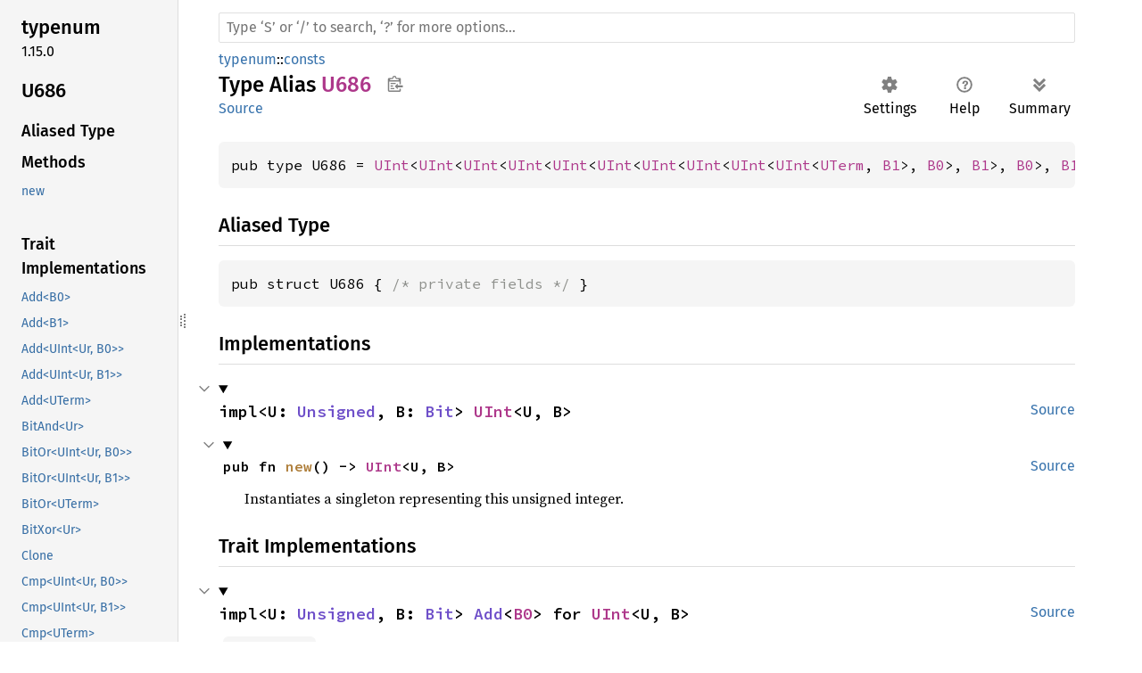

--- FILE ---
content_type: text/html
request_url: https://dev.materialize.com/api/rust-private/typenum/consts/type.U686.html
body_size: 5340
content:
<!DOCTYPE html><html lang="en"><head><meta charset="utf-8"><meta name="viewport" content="width=device-width, initial-scale=1.0"><meta name="generator" content="rustdoc"><meta name="description" content="API documentation for the Rust `U686` type in crate `typenum`."><title>U686 in typenum::consts - Rust</title><script>if(window.location.protocol!=="file:")document.head.insertAdjacentHTML("beforeend","SourceSerif4-Regular-6b053e98.ttf.woff2,FiraSans-Italic-81dc35de.woff2,FiraSans-Regular-0fe48ade.woff2,FiraSans-MediumItalic-ccf7e434.woff2,FiraSans-Medium-e1aa3f0a.woff2,SourceCodePro-Regular-8badfe75.ttf.woff2,SourceCodePro-Semibold-aa29a496.ttf.woff2".split(",").map(f=>`<link rel="preload" as="font" type="font/woff2"href="../../static.files/${f}">`).join(""))</script><link rel="stylesheet" href="../../static.files/normalize-9960930a.css"><link rel="stylesheet" href="../../static.files/rustdoc-069232aa.css"><meta name="rustdoc-vars" data-root-path="../../" data-static-root-path="../../static.files/" data-current-crate="typenum" data-themes="" data-resource-suffix="" data-rustdoc-version="1.91.0-nightly (c8ca44c98 2025-08-10)" data-channel="nightly" data-search-js="search-6c528b5c.js" data-settings-js="settings-5514c975.js" ><script src="../../static.files/storage-68b7e25d.js"></script><script defer src="sidebar-items.js"></script><script defer src="../../static.files/main-eebb9057.js"></script><noscript><link rel="stylesheet" href="../../static.files/noscript-32bb7600.css"></noscript><link rel="alternate icon" type="image/png" href="../../static.files/favicon-32x32-6580c154.png"><link rel="icon" type="image/svg+xml" href="../../static.files/favicon-044be391.svg"><meta name="robots" content="noindex">

</head><body class="rustdoc type"><!--[if lte IE 11]><div class="warning">This old browser is unsupported and will most likely display funky things.</div><![endif]--><nav class="mobile-topbar"><button class="sidebar-menu-toggle" title="show sidebar"></button></nav><nav class="sidebar"><div class="sidebar-crate"><h2><a href="../../typenum/index.html">typenum</a><span class="version">1.15.0</span></h2></div><div class="sidebar-elems"><section id="rustdoc-toc"><h2 class="location"><a href="#">U686</a></h2><h3><a href="#aliased-type">Aliased Type</a></h3></section><div id="rustdoc-modnav"><h2><a href="index.html">In typenum::<wbr>consts</a></h2></div></div></nav><div class="sidebar-resizer" title="Drag to resize sidebar"></div><main><div class="width-limiter"><rustdoc-search></rustdoc-search><section id="main-content" class="content"><div class="main-heading"><div class="rustdoc-breadcrumbs"><a href="../index.html">typenum</a>::<wbr><a href="index.html">consts</a></div><h1>Type Alias <span class="type">U686</span><button id="copy-path" title="Copy item path to clipboard">Copy item path</button></h1><rustdoc-toolbar></rustdoc-toolbar><span class="sub-heading"><a class="src" href="../../src/typenum/mnt/build/debug/build/typenum-f04df1ddbe75f84b/out/consts.rs.html#1434">Source</a> </span></div><pre class="rust item-decl"><code>pub type U686 = <a class="struct" href="../uint/struct.UInt.html" title="struct typenum::uint::UInt">UInt</a>&lt;<a class="struct" href="../uint/struct.UInt.html" title="struct typenum::uint::UInt">UInt</a>&lt;<a class="struct" href="../uint/struct.UInt.html" title="struct typenum::uint::UInt">UInt</a>&lt;<a class="struct" href="../uint/struct.UInt.html" title="struct typenum::uint::UInt">UInt</a>&lt;<a class="struct" href="../uint/struct.UInt.html" title="struct typenum::uint::UInt">UInt</a>&lt;<a class="struct" href="../uint/struct.UInt.html" title="struct typenum::uint::UInt">UInt</a>&lt;<a class="struct" href="../uint/struct.UInt.html" title="struct typenum::uint::UInt">UInt</a>&lt;<a class="struct" href="../uint/struct.UInt.html" title="struct typenum::uint::UInt">UInt</a>&lt;<a class="struct" href="../uint/struct.UInt.html" title="struct typenum::uint::UInt">UInt</a>&lt;<a class="struct" href="../uint/struct.UInt.html" title="struct typenum::uint::UInt">UInt</a>&lt;<a class="struct" href="../uint/struct.UTerm.html" title="struct typenum::uint::UTerm">UTerm</a>, <a class="struct" href="../bit/struct.B1.html" title="struct typenum::bit::B1">B1</a>&gt;, <a class="struct" href="../bit/struct.B0.html" title="struct typenum::bit::B0">B0</a>&gt;, <a class="struct" href="../bit/struct.B1.html" title="struct typenum::bit::B1">B1</a>&gt;, <a class="struct" href="../bit/struct.B0.html" title="struct typenum::bit::B0">B0</a>&gt;, <a class="struct" href="../bit/struct.B1.html" title="struct typenum::bit::B1">B1</a>&gt;, <a class="struct" href="../bit/struct.B0.html" title="struct typenum::bit::B0">B0</a>&gt;, <a class="struct" href="../bit/struct.B1.html" title="struct typenum::bit::B1">B1</a>&gt;, <a class="struct" href="../bit/struct.B1.html" title="struct typenum::bit::B1">B1</a>&gt;, <a class="struct" href="../bit/struct.B1.html" title="struct typenum::bit::B1">B1</a>&gt;, <a class="struct" href="../bit/struct.B0.html" title="struct typenum::bit::B0">B0</a>&gt;;</code></pre><h2 id="aliased-type" class="section-header">Aliased Type<a href="#aliased-type" class="anchor">§</a></h2><pre class="rust item-decl"><code>pub struct U686 { <span class="comment">/* private fields */</span> }</code></pre><script src="../../type.impl/typenum/uint/struct.UInt.js" data-self-path="typenum::generated::consts::U686" async></script></section></div></main></body></html>